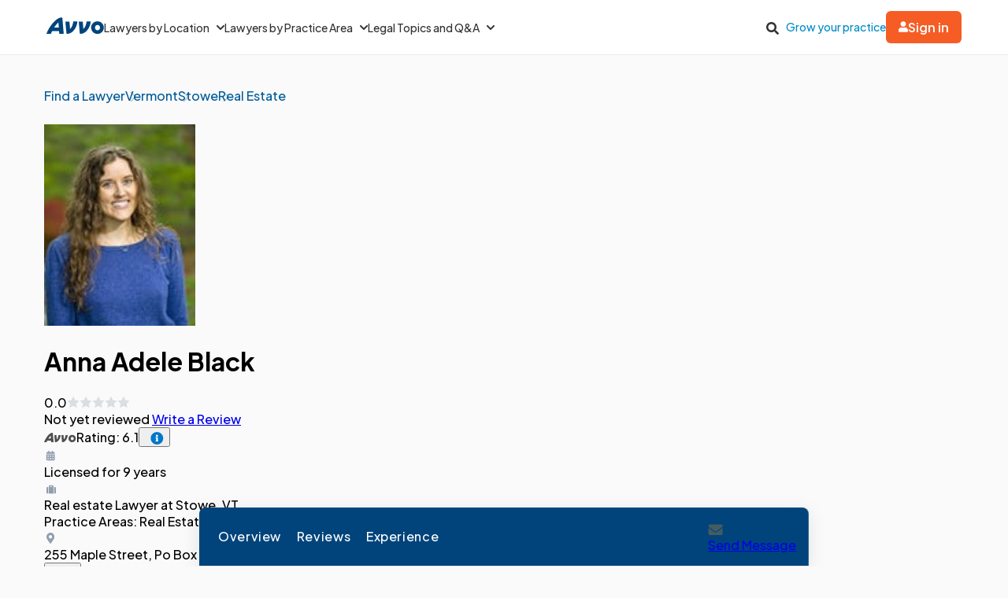

--- FILE ---
content_type: application/javascript
request_url: https://www.avvo.com/profiles/sponsoredListingGtmTrigger.js
body_size: 34
content:
import{g as e}from"./gtm_trigger.js";var r;(r=".sl-card",new Promise(e=>{if(document.querySelector(r))return e(document.querySelector(r));const t=new MutationObserver(o=>{document.querySelector(r)&&(t.disconnect(),e(document.querySelector(r)))});t.observe(document.body,{childList:!0,subtree:!0})})).then(()=>{e.onClick(".sl-container.ap-container ")});


--- FILE ---
content_type: application/javascript
request_url: https://www.avvo.com/profiles/entrypoints/bennu/practice_areas_handler.js.js
body_size: 72
content:
document.addEventListener("DOMContentLoaded",()=>{(()=>{const e=document.querySelector(".practice-areas-container"),t=document.getElementById("toggle-pas-btn"),o=document.querySelectorAll(".practice-area-detail.hidden-pas"),c=t.querySelector("span"),n=t.querySelector("i");o.forEach(e=>{e.style.display="none"}),t.addEventListener("click",function(){o.forEach(e=>{e.style.display="block"===e.style.display?"none":"block"}),"See More Practice Areas"===c.textContent.trim()?(c.textContent="See Less Practice Areas",n.classList.remove("icon-chevron-down"),n.classList.add("icon-chevron-up")):(c.textContent="See More Practice Areas",n.classList.remove("icon-chevron-up"),n.classList.add("icon-chevron-down"),e.scrollIntoView({behavior:"smooth",block:"start"}))})})()});


--- FILE ---
content_type: application/javascript
request_url: https://www.avvo.com/profiles/entrypoints/bennu/analytics_initializer.js.js
body_size: 4
content:
import{n,a as o}from"./navi/profile_events.js.js";import{C as t}from"./navi/cta_click_events.js.js";const e=e=>{n(e),window.skipProfessionalImpression||o(e);return new t(e).registerClickEvents(),!0};window.addEventListener("DOMContentLoaded",()=>{window.dataLayer||(window.dataLayer=[]),window.AvvoContext.loaded?e(window.AvvoContext.context):window.AvvoContext.contextPromise().then(e).catch(function(n){e(null),console.warn("navi init"+n)})});
